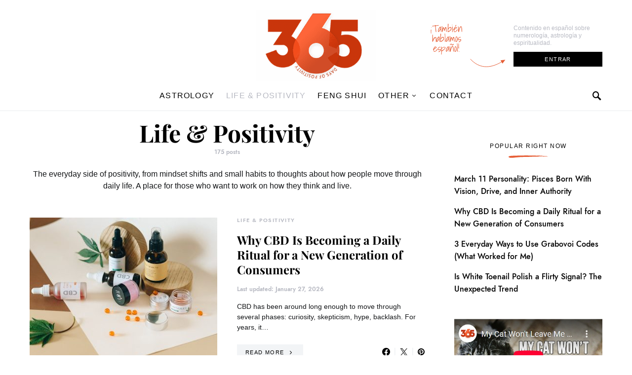

--- FILE ---
content_type: text/html; charset=utf-8
request_url: https://www.google.com/recaptcha/api2/aframe
body_size: 266
content:
<!DOCTYPE HTML><html><head><meta http-equiv="content-type" content="text/html; charset=UTF-8"></head><body><script nonce="aRmcyeL0cZwT8WBcsA3AEQ">/** Anti-fraud and anti-abuse applications only. See google.com/recaptcha */ try{var clients={'sodar':'https://pagead2.googlesyndication.com/pagead/sodar?'};window.addEventListener("message",function(a){try{if(a.source===window.parent){var b=JSON.parse(a.data);var c=clients[b['id']];if(c){var d=document.createElement('img');d.src=c+b['params']+'&rc='+(localStorage.getItem("rc::a")?sessionStorage.getItem("rc::b"):"");window.document.body.appendChild(d);sessionStorage.setItem("rc::e",parseInt(sessionStorage.getItem("rc::e")||0)+1);localStorage.setItem("rc::h",'1769731252829');}}}catch(b){}});window.parent.postMessage("_grecaptcha_ready", "*");}catch(b){}</script></body></html>